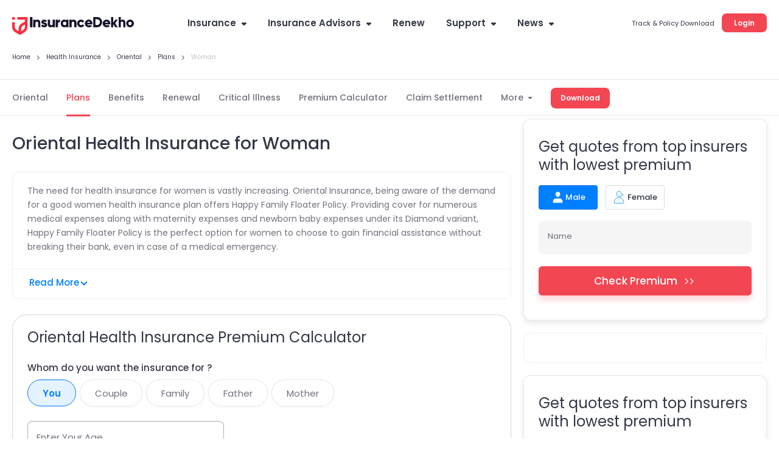

--- FILE ---
content_type: application/javascript; charset=UTF-8
request_url: https://static.insurancedekho.com/pwa/js/bundle/gsp_carousel.d257d7cdb10f11841bfe.js
body_size: -524
content:
/*! For license information please see gsp_carousel.d257d7cdb10f11841bfe.js.LICENSE.txt */
(window.webpackJsonp=window.webpackJsonp||[]).push([[52],{209:function(e,t,i){"use strict";var s,a=i(25),r=i(4),n=(s=r)&&s.__esModule?s:{default:s};!(function(e,t){var i={item:3,loop:!1,autoWidth:!1,slideMove:1,slideMargin:0,addClass:"",useCSS:!0,mode:"slide",cssEasing:"ease",speed:400,auto:!1,pauseOnHover:!0,pause:2e3,controls:!0,keyPress:!0,prevHtml:"",nextHtml:"",adaptiveHeight:!1,thumbItem:10,pager:!0,gallery:!1,galleryMargin:5,thumbMargin:5,currentPagerPosition:"middle",enableTouch:!0,enableDrag:!0,freeMove:!0,swipeThreshold:20,responsive:[],lazyLoad:!0,preLazyLoad:!1,showUpcoming:!1,upcomingPercent:50,waterwheel:!1,pagerClass:"gscr_html_pager",showCounter:!1,counterText:"Showing {current}/{total}",onBeforeStart:function(e){},onSliderLoad:function(e){},onBeforeSlide:function(e,t,i){},onAfterSlide:function(e,t,i){},onBeforeNextSlide:function(e,t,i){},onBeforePrevSlide:function(e,t,i){}};e.fn.gsp_carousel=function(t){var s=this.length;if(0===s||this.children().length<=1)return this;if(s>1)return this.each((function(){e(this).gsp_carousel(t)})),this;if(!this.is(".gscr_carousel")){var r,l,o,d=e(document),c={},g=e.extend(!0,{},i,t),u={},h=this,f=e(window);c.$el=this;var v=h.children(),p=f.width(),m=null,_=0,S=0,C=0,b=!1,M=0,T="",w=0,x=0,W=0,y="width",P="margin-right",I=0,k=0,A=0,q=0,E=0,z=!1,H=!1,L=0,O=null,N="ontouchstart"in document.documentElement,D={},V={chbreakpoint:function(){if(p=f.width(),g.responsive.length){var t;!1===g.autoWidth&&(t=g.item);var i=g.responsive;if(p<i[0].breakpoint)for(var s=0;s<i.length;s++)p<i[s].breakpoint&&(i[s].breakpoint,m=i[s]);if(null!=m)for(var a in m.settings)m.settings.hasOwnProperty(a)&&(void 0!==u[a]&&null!==u[a]||(u[a]=g[a]),g[a]=m.settings[a]);if(!e.isEmptyObject(u)&&p>i[0].breakpoint)for(var r in u)u.hasOwnProperty(r)&&(g[r]=u[r]);!1===g.autoWidth&&I>0&&A>0&&t!==g.item&&(w=Math.round(I/((A+g.slideMargin)*g.slideMove)))}"fade"===g.mode&&(g.autoWidth=!1,g.slideEndAnimation=!1),(g.autoWidth||"fade"===g.mode)&&(g.slideMove=1,g.item=1),g.loop&&(g.slideMove=1,g.freeMove=!1)},calSW:function(){if(!1===g.autoWidth){var e=g.item,t=g.slideMargin,i=g.upcomingPercent;A=M-(e*t-t),A=g.showUpcoming?A/(e+i/100):A/e,E=A*i/100/2}},calWidth:function(e){var t=!0===e?T.find(".gscr_lslide").length:v.length;if(!1===g.autoWidth)C=t*(A+g.slideMargin);else{C=0;for(var i=0;i<t;i++)C+=parseInt(v.eq(i).width(),10)+g.slideMargin}return C}};return c={doCss:function(){return g.useCSS&&(function(){for(var e=["transition","MozTransition","WebkitTransition","OTransition","msTransition","KhtmlTransition"],t=document.documentElement,i=0;i<e.length;i++)if(e[i]in t.style)return!0})()},controls:function(){if(g.controls){h.parent(".gscr_slideWrapper").after('<div class="gscr_lSAction"><a href="javascript:void(0)" aria-label="navigate Previous" class="gscr_lSPrev ">'+g.prevHtml+'</a><a href="javascript:void(0)" aria-label="navigate Next" class="gscr_lSNext">'+g.nextHtml+"</a></div>");var t=T.next();g.autoWidth?V.calWidth(!1)<M&&t.hide():_<=g.item&&t.hide(),t.find("a").on("click",(function(t){return t.preventDefault?t.preventDefault():t.returnValue=!1,e(this).is(".gscr_lSPrev")?h.goToPrevSlide():h.goToNextSlide(),(0,a.setGtmTracking)(e(h).find("li.gscr_active"),{event:"pwaClick",action:"slide",label:e(this).is(".gscr_lSPrev")?"Prev":"Next"}),!1})),setTimeout((function(){h.hideShowActions()}),50)}},createCounter:function(){g.showCounter&&(o=e('<div class="gscr_counter"></div>').insertAfter(l))},initialStyle:function(){g.onBeforeStart.call(this,h),V.chbreakpoint(),h.addClass("gscr_carousel").wrap('<div class="gscr_slideOuter '+g.addClass+'"><div class="gscr_outerwrapper"><div class="gscr_slideWrapper"></div></div></div>'),T=h.parent(".gscr_slideWrapper"),l=T.parent(".gscr_outerwrapper"),r=l.parent().parent(),M=r[0].offsetWidth,v.addClass("gscr_lslide"),!0===g.loop&&"slide"===g.mode&&(g.showUpcoming&&!g.autoWidth&&(z=!0),V.clone=function(){var t,i=e.fn.gsp_lazyload;if(V.calWidth(!0)>M){for(var s=0,a=0,r=h.find(".gscr_lslide"),n=h.find(".gscr_clone.gscr_left"),l=h.find(".gscr_clone.gscr_right"),o=0;o<v.length&&(a++,!((s+=parseInt(r.eq(o).width())+g.slideMargin)>=M+g.slideMargin));o++);var d=!0===g.autoWidth?a:g.item;if(d<n.length)for(var c=0;c<n.length-d;c++)v.eq(c).remove();if(d<l.length)for(var u=v.length-1;u>v.length-1-l.length;u--)w--,v.eq(u).remove();for(var f=l.length;f<d;f++)t=r.eq(f).clone().removeClass("gscr_lslide").addClass("gscr_clone gscr_right").appendTo(h),i&&g.lazyLoad&&t.find("img").gsp_lazyload(),w++;for(var p=r.length-n.length;p>r.length-d;p--)t=r.eq(p-1).clone().removeClass("gscr_lslide").addClass("gscr_clone gscr_left").prependTo(h),i&&g.lazyLoad&&t.find("img").gsp_lazyload();v=h.children()}}),V.sSW=function(){_=v.length,!1===g.autoWidth&&v.css(y,A+"px"),v.css(P,g.slideMargin+"px"),C=V.calWidth(!1),h.css(y,Math.ceil(C)+"px"),!1===b&&(w=h.find(".gscr_clone.gscr_left").length)},V.calL=function(){v=h.children(),_=v.length},this.doCss()&&T.addClass("gscr_usingCss"),V.calL(),"slide"===g.mode?(V.calSW(),V.sSW(),!0===g.loop&&(I=this.slideValue()),this.setHeight(h,!1)):(this.setHeight(h,!0),h.addClass("gscr_lSFade"),this.doCss()||(v.fadeOut(0),v.eq(w).fadeIn(0))),!0===g.loop&&"slide"===g.mode?v.eq(w).addClass("gscr_active"):v.first().addClass("gscr_active")},assignNumbers:function(){T.find(".gscr_lslide").not("*[data-gscr-nocount]").each((function(t){void 0===e(this).attr("data-gscr-nocount")&&e(this).attr("data-gscr-index",t)}))},pager:function(){var t=this;if(V.createPager=function(){q=(M-(g.thumbItem*g.thumbMargin-g.thumbMargin))/g.thumbItem;for(var i=T.find(".gscr_lslide"),s=g.slideMove,r=Math.ceil((i.length-g.item)/g.slideMove)+1,l="",o=0;o<r;o++){g.autoWidth?(parseInt(i.eq(o).width(),10)+g.slideMargin)*s:o*((A+g.slideMargin)*s);var d=i.eq(o*s),c='<li class="gscr_dot"><a href="#">'+(o+1)+"</a></li>";if(!0===g.htmlPager){var u=d.data("gscr-html");l+=u=void 0!==u?'<li class="gscr_dot '+g.pagerClass+'">'+u+"</li>":c}else if(!0===g.gallery){var f=i.eq(o*s),v=f.attr("data-gscr-thumb"),p="";p=""==e.trim(v)?f.attr("data-gscr-html"):'<img data-gsll-src="'+v+'" src="'+n.default.imgPath+'spacer3x2.png" />',l+='<li class="gscr_dot" style="width:100%;width:'+(q=(M-(g.thumbItem*g.thumbMargin-g.thumbMargin))/g.thumbItem)+"px;"+P+":"+g.thumbMargin+'px"><a href="#">'+p+"</a></li>"}else l+='<li class="gscr_dot"><a href="#">'+(o+1)+"</a></li>"}var m=T.parents(".gscr_slideOuter ").find(".gscr_lSPager");m.html(l),!0===g.gallery&&(k=o*(g.thumbMargin+q)+.5,m.css({property:k+"px","transition-duration":g.speed+"ms"}),m.css(y,k+"px"));var _=m.find(".gscr_dot");_.first().addClass("gscr_active"),(e("[data-gsll-bg]").length>0||e("[data-gsll-src]").length)&&e("[data-gsll-bg], [data-gsll-src]").gsp_lazyload(),_.on("click",(function(){return w=_.index(this),g.loop&&"fade"!=g.mode&&(w+=g.item),h.mode(!1),!0===g.gallery&&t.slideThumb(),(0,a.setGtmTracking)(e(h).find("li.gscr_active"),{event:"pwaClick",action:"slide"}),!1}))},g.pager){var i="gscr_lSpg";g.gallery&&(i="gscr_lSGallery"),l.after('<div class="gscr_pagerwrapper"><div class="gscr_pagercontent"><ul class="gscr_lSPager '+i+'"></ul></div></div>'),T.parents(".gscr_slideOuter ").find(".gscr_lSPager").css("margin-top",g.galleryMargin+"px"),V.createPager()}setTimeout((function(){h.getTotalSlideCount(),g.loop&&"slide"==g.mode?V.init():c.updateCounter()}),0)},setHeight:function(t,i){var s=null,a=this;if(null!=(s=g.loop?t.children(".gscr_lslide").first():t.children().first())[0]){var r=s[0].offsetHeight;t.children(".gscr_lslide").each((function(){r<e(this)[0].offsetHeight&&(r=e(this)[0].offsetHeight)}));var n=function(){var e=r,s=0,a=e;i&&(e=0,s=100*a/M);var n={height:e+"px"};"fade"==g.mode&&(n["padding-bottom"]=s+"%"),t.css(n)};s.find("img").length&&g.lazyLoad?s.find("img").load((function(){n()})):n(),s.find("img").length?s.find("img")[0].complete?(n(),O||a.auto()):s.find("img").load((function(){setTimeout((function(){n(),O||a.auto()}),100)})):O||a.auto()}},active:function(e,t){var i=0;if(this.doCss()&&"fade"===g.mode&&T.addClass("gscr_on"),w*g.slideMove+g.item<=_){var s,a;if(e.removeClass("gscr_active"),this.doCss()||"fade"!==g.mode||!1!==t||e.fadeOut(g.speed),!0===t&&(a=(s=e.length)-1),i=!0===t?w-h.find(".gscr_clone.gscr_left").length:w*g.slideMove,!0===t&&(a=(s=e.length)-1,i+1===s?i=a:i+1>s&&(i=0)),this.doCss()||"fade"!==g.mode||!1!==t||e.eq(i).fadeIn(g.speed),!t&&!g.loop){var r=h.getTotalSlideCount()-(i+g.item);r<0&&(i-=Math.abs(r))}e.eq(i).addClass("gscr_active")}else{e.removeClass("gscr_active");var n=e.length-1;t||(n-=g.item-1),e.eq(n).addClass("gscr_active"),this.doCss()||"fade"!==g.mode||!1!==t||(e.fadeOut(g.speed),e.eq(i).fadeIn(g.speed))}},move:function(e,t){this.doCss()?e.css({transform:"translate3d("+-t+"px, 0px, 0px)","-webkit-transform":"translate3d("+-t+"px, 0px, 0px)"}):e.css("position","relative").animate({left:-t+"px"},g.speed)},fade:function(){this.active(v,!1);var e=T.parents(".gscr_slideOuter ").find(".gscr_lSPager .gscr_dot");this.active(e,!0)},slide:function(){g.loop||h.hideShowActions(),!0===g.adaptiveHeight&&h.css("height",v.eq(w).height(!0)),H||(H=!0);var e=this;V.calSlide=function(){C>M&&(I=e.slideValue(),e.active(v,!1),I>C-M-g.slideMargin?I=C-M-g.slideMargin:I<0&&(I=0),e.move(h,I))},V.calSlide();var t=T.parents(".gscr_slideOuter").find(".gscr_lSPager .gscr_dot");this.active(t,!0),e.updateCounter()},updateCounter:function(){if(g.showCounter){var e=h.getActiveSlide(),t={current:e.activeIndex+1,total:S};e.noCount?o.hide():o.show(),o.html(g.counterText.replace(/\{(.+?)\}/g,(function(e,i){return t[i]||0==t[i]?t[i].toString():""})))}},resetSlide:function(e,t){if("slide"==g.mode){var i=c.slideValue();T.css({"transition-duration":"0ms","-webkit-transition-duration":"0ms"}),"next"==e?w++:w--,h.css({transform:"translate3d(-"+i+"px, 0px, 0px)"})}setTimeout((function(){T.css({"transition-duration":g.speed+"ms","-webkit-transition-duration":g.speed+"ms"}),t()}),80)},slideValue:function(){var e=0;if(!1===g.autoWidth)e=w*((A+g.slideMargin)*g.slideMove),g.showUpcoming&&(e-=E);else{e=0;for(var t=0;t<w;t++)e+=parseInt(v.eq(t).width(),10)+g.slideMargin}return e},slideThumb:function(){var e;switch(g.currentPagerPosition){case"left":e=0;break;case"middle":e=M/2-q/2;break;case"right":e=M-q;break;default:return}var t=w-h.find(".gscr_clone.gscr_left").length,i=T.parents(".gscr_slideOuter").find(".gscr_lSPager");t>=i.children().length?t=0:t<0&&(t=i.children().length);var s=t*(q+g.thumbMargin)-e;s+M>k&&(s=k-M-g.thumbMargin),s<0&&(s=0),this.move(i,s)},auto:function(){g.auto&&(clearInterval(O),O=setInterval((function(){h.goToNextSlide()}),g.pause))},pauseOnHover:function(){var t=this;g.auto&&g.pauseOnHover&&(T.on("mouseenter",(function(){e(this).addClass("gscr_ls-hover"),h.pause(),g.auto=!0})),T.on("mouseleave",(function(){e(this).removeClass("ls-hover"),T.find(".gscr_carousel").hasClass("gscr_lsGrabbing")||t.auto()})))},touchMove:function(e,t){if(T.css("transition-duration","0ms"),"slide"===g.mode){var i=e-t,s=I-i;if(Math.abs(i)>=g.swipeThreshold){if(s>=C-M-g.slideMargin){if(!1===g.freeMove&&!1===g.loop)s=C-M-g.slideMargin;else if(!1===g.loop){var a=C-M-g.slideMargin;s=a+(s-a)/5}}else s<0&&(g.loop||(s=g.freeMove?s/5:0));var r=L=c.getSwipeVal(s);this.doCss()&&this.move(h,r)}}},getSwipeVal:function(e){if(g.loop){var t,i,s,a,r,n=g.slideMargin,l=g.autoWidth;if(l){var o=D;r=o.totalW-o.rightW,a=o.leftW}else t=g.item,i=v.length,a=t*((s=A)+n),r=(i-t)*(n+s);if(!z&&e>=r||z&&(t>1&&e>=r-E-A-n||1==t&&e>=r-A-n))return a+e-r;if(e<=0&&!z||z&&(t>1&&e<=E+A+n||1==t&&e<=A-2*E))return l?o.resetW+e:r+e-t*(n+s)}return e},updateSlideCalc:function(){var e=v,t=h.find(".gscr_left"),i=t.length,s=e.slice(0,e.length-2*i);D={leftW:c._getEleWidth(t),rightW:c._getEleWidth(h.find(".gscr_right")),resetW:c._getEleWidth(s),totalW:c._getEleWidth(e),totalCl:i}},getCurrentScn:function(){if(g.loop&&"slide"==g.mode){var e=g.item,t=v.length-2*e;(x=w-e)>=t?x=0:x<0&&(x=t-Math.abs(x))}else x=w},_getEleWidth:function(t){var i=0;return t.each((function(){i+=parseInt(e(this).width(),10)+g.slideMargin})),i},touchEnd:function(t){if(T.css("transition-duration",g.speed+"ms"),"slide"===g.mode){var i=!0,s=!0,r=!1,n=g.loop;(I=L)>C-M-g.slideMargin?(I=n?c.getSwipeVal(I):C-M-g.slideMargin,!1===g.autoWidth&&(r=!0)):I<=0&&(I=n?c.getSwipeVal(I):0);var l=function(e){var t=n?e?1:0:e&&!r?1:0;if(i=t>0,g.autoWidth)for(var s=0,a=0;a<v.length&&(s+=parseInt(v.eq(a).width(),10)+g.slideMargin,w=a+t,!(s>=I));a++);else{var l=I/((A+g.slideMargin)*g.slideMove);w=parseInt(l,10)+t,I>=C-M-g.slideMargin&&l%1!=0&&w++}};if(t>=g.swipeThreshold?(l(!1),s=!1):t<=-g.swipeThreshold&&(l(!0),s=!1),0!=t)try{i?(0,a.setGtmTracking)(e(h).find("li.gscr_active"),{event:"pwaClick",action:"slide",label:"Next"}):t>=g.swipeThreshold&&(0,a.setGtmTracking)(e(h).find("li.gscr_active"),{event:"pwaClick",action:"slide",label:"prev"})}catch(e){}h.mode(s),g.gallery&&this.slideThumb()}else Math.abs(t)>g.swipeThreshold&&(t>=g.swipeThreshold?h.goToPrevSlide():h.goToNextSlide())},enableDrag:function(){var t=this;if(!N){var i=0,s=0,a=!1;T.find(".gscr_carousel").addClass("gscr_lsGrab"),T.on("mousedown",(function(t){if(C<M&&0!==C)return!1;var s=e(t.target);s.is(".gscr_lSPrev")||s.is(".gscr_lSNext")||(i=t.pageX,a=!0,t.preventDefault?t.preventDefault():t.returnValue=!1,T.scrollLeft+=1,T.scrollLeft-=1,T.find(".gscr_carousel").removeClass("gscr_lsGrab").addClass("gscr_lsGrabbing"),clearInterval(O))})),f.on("mousemove",(function(e){a&&(T.find(".gscr_carousel").addClass("gscr_lsDragging"),s=e.pageX,t.touchMove(s,i))})),f.on("mouseup",(function(e){if(a){setTimeout((function(){T.find(".gscr_carousel").removeClass("gscr_lsGrabbing gscr_lsDragging").addClass("gscr_lsGrab")}),100),a=!1;var r=(s=e.pageX)-i;Math.abs(r)>=g.swipeThreshold&&f.on("click.ls",(function(e){e.preventDefault?e.preventDefault():e.returnValue=!1,e.stopImmediatePropagation(),e.stopPropagation(),f.off("click.ls")})),t.touchEnd(r)}}))}},enableTouch:function(){var e=this;if(N){var t={},i={};T.on("touchstart",(function(e){i=e.targetTouches[0],t.pageX=e.targetTouches[0].pageX,t.pageY=e.targetTouches[0].pageY,clearInterval(O)})),T.on("touchmove",(function(s){if(C<M&&0!==C)return!1;i=s.targetTouches[0],3*Math.abs(i.pageX-t.pageX)>Math.abs(i.pageY-t.pageY)&&s.preventDefault(),e.touchMove(i.pageX,t.pageX)})),T.on("touchend",(function(){e.touchEnd(i.pageX-t.pageX)}))}},build:function(){var e=this;e.initialStyle(),!0===g.enableTouch&&e.enableTouch(),!0===g.enableDrag&&e.enableDrag(),e.auto(),f.on("blur",(function(){clearInterval(O)})),e.pager(),e.pauseOnHover(),e.controls(),e.createCounter(),c.assignNumbers()}},c.build(),V.init=function(){V.chbreakpoint(),M=r[0].offsetWidth,!0===g.loop&&"slide"===g.mode&&V.clone(),h.lazyLoad(),V.calL(),"slide"===g.mode?(h.removeClass("gscr_lSSlide"),V.calSW(),V.sSW(),c.setHeight(h,!1)):c.setHeight(h,!0),setTimeout((function(){"slide"===g.mode&&h.addClass("gscr_lSSlide")}),1e3),g.pager&&V.createPager(),!0===g.gallery&&c.slideThumb(),"slide"===g.mode&&c.slide();var e=T.next();!1===g.autoWidth?v.length<=g.item?e.hide():e.show():V.calWidth(!1)<M&&0!==C?e.hide():e.show()},h.goToPrevSlide=function(){if(g.auto&&(clearInterval(O),c.auto()),w>(z?1:0))g.onBeforePrevSlide.call(this,h,x,h.getActiveItems()),w--,h.mode(!1),!0===g.gallery&&c.slideThumb();else if(!0===g.loop){if(g.onBeforePrevSlide.call(this,h,x,h.getActiveItems()),"fade"===g.mode)w=parseInt((_-1)/g.slideMove);else w=v.length-2*D.totalCl;z&&w++,c.resetSlide("prev",(function(){h.mode(!1),!0===g.gallery&&c.slideThumb()}))}else!0===g.slideEndAnimation&&(h.addClass("leftEnd"),setTimeout((function(){h.removeClass("leftEnd")}),400))},h.goToNextSlide=function(){g.auto&&(clearInterval(O),c.auto());var e=!0;if("slide"===g.mode){var t=c.slideValue(),i=g.slideMargin;z&&(t+=A+i),e=t<C-M-i,w==v.length-D.totalCl&&g.autoWidth&&(e=!1)}w*g.slideMove+g.item<_&&e?(g.onBeforeNextSlide.call(this,h,x,h.getActiveItems()),w++,h.mode(!1),!0===g.gallery&&c.slideThumb()):!0===g.loop?(g.onBeforeNextSlide.call(this,h,x,h.getActiveItems()),w=D.totalCl,z&&w--,c.resetSlide("next",(function(){h.mode(!1),!0===g.gallery&&c.slideThumb()}))):!0===g.slideEndAnimation&&(h.addClass("gscr_rightEnd"),setTimeout((function(){h.removeClass("gscr_rightEnd")}),400))},h.hideShowActions=function(){if(!g.loop){var e=T.next().find(".gscr_lSPrev"),t=T.next().find(".gscr_lSNext");w*g.slideMove>=v.length-g.item?t.hide():t.show(),w<=0?e.hide():e.show()}},h.lazyLoad=function(){if(g.lazyLoad&&e.fn.gsp_lazyload&&(d.trigger("gse_lazyload"),H)){var t=h.getActiveItems(!0).active_items;t.first().add(t.last()).find("img[data-gsll-src]").trigger("gse_lazyload")}},h.getActiveItems=function(e){var t=g.item,i=w,s=w+t,a=g.slideMove;void 0!==e&&!0===e&&(g.preLazyLoad&&g.loop&&(i-=a,s+=a),z&&(i--,s++));var r={active_items:v.slice(i,s)};return t%2!=0&&(r.center_item=v.eq(w+Math.floor(t/2))),r},h.addSlide=function(t,i){e(t).insertAfter(v.eq(i-1)),h.refresh(),h.jumpToSlide(i)},h.removeSlide=function(e){v.eq(e-1).remove(),h.refresh()},h.mode=function(e){h.hideShowActions(),!0===g.adaptiveHeight&&h.css("height",v.eq(w).height(!0)),!1===b&&c.doCss()&&(h.addClass("gscr_slide"),""!==g.speed&&T.css("transition-duration",g.speed+"ms"),""!==g.cssEasing&&T.css("transition-timing-function",g.cssEasing)),e||(c.getCurrentScn(),g.onBeforeSlide.call(this,h,x,h.getActiveItems())),"slide"===g.mode?c.slide():c.fade(),T.hasClass("gscr_ls-hover")||c.auto(),setTimeout((function(){e||(h.lazyLoad(),g.onAfterSlide.call(this,h,x,h.getActiveItems()))}),g.speed),b=!0},h.play=function(){h.goToNextSlide(),g.auto=!0,c.auto()},h.pause=function(){g.auto=!1,clearInterval(O)},h.refresh=function(){V.init()},h.getTotalSlideCount=function(){return S=T.find(".gscr_lslide").length-T.find("*[data-gscr-nocount]").length},h.getActiveSlide=function(){var t=v.filter((function(){return e(this).is(".gscr_active")})),i=t.data("gscr-index"),s=!1;return void 0===i?(s=!0,i=0==W?-1:W):W=i,{activeIndex:i,activeSlide:t,noCount:s}},h.goToSlide=function(e){e>S&&(e=S),g.loop&&(e+=g.item),h.jumpToSlide(e-1)},h.jumpToSlide=function(e){w=e,h.mode(!1),!0===g.gallery&&c.slideThumb()},h.getCurrentSlideCount=function(){var e=v.length;return g.loop&&"slide"==g.mode&&(e-=2*g.item),e},h.destroy=function(){if(h.gsp_carousel){h.goToPrevSlide=h.goToNextSlide=h.mode=h.play=h.pause=h.refresh=h.getCurrentSlideCount=h.getTotalSlideCount=h.jumpToSlide=function(){},h.gsp_carousel=null,V={init:function(){}};var e=h.parents(".gscr_slideOuter"),t=h.clone().insertBefore(e);t.find(".gscr_clone").remove();t.removeClass("gscr_carousel gscr_slide gscr_lsGrab").removeAttr("style"),e.remove(),v=O=null,b=!1,w=0}},setTimeout((function(){c.getCurrentScn(),c.updateSlideCalc(),!0,g.onSliderLoad.call(this,h,x)}),10),f.on("resize orientationchange",(function(e){setTimeout((function(){e.preventDefault?e.preventDefault():e.returnValue=!1,V.init()}),200)})),h.data("gsp_carousel",this),this}}})($)}}]);

--- FILE ---
content_type: image/svg+xml
request_url: https://www.insurancedekho.com/pwa/img/v2_icon_Grating_1.svg
body_size: -806
content:
<svg width="31" height="31" viewBox="0 0 31 31" fill="none" xmlns="http://www.w3.org/2000/svg" xmlns:xlink="http://www.w3.org/1999/xlink">
<rect y="0.333336" width="30.3333" height="30.3333" fill="url(#pattern0)"/>
<defs>
<pattern id="pattern0" patternContentUnits="objectBoundingBox" width="1" height="1">
<use xlink:href="#image0_1020_3326" transform="scale(0.000488281)"/>
</pattern>
<image id="image0_1020_3326" width="2048" height="2048" xlink:href="[data-uri]"/>
</defs>
</svg>


--- FILE ---
content_type: image/svg+xml
request_url: https://www.insurancedekho.com/pwa/img/social-youtube.svg
body_size: -804
content:
<svg width="24" height="24" viewBox="0 0 24 24" fill="none" xmlns="http://www.w3.org/2000/svg">
<path fill-rule="evenodd" clip-rule="evenodd" d="M20.9554 5.95425C21.2657 6.26655 21.4885 6.65488 21.6016 7.08037C22.0198 8.65083 22.0198 11.9258 22.0198 11.9258C22.0198 11.9258 22.0198 15.2008 21.6016 16.7713C21.4885 17.1968 21.2657 17.5851 20.9554 17.8974C20.6451 18.2097 20.2582 18.435 19.8334 18.5508C18.2698 18.9713 12.0198 18.9713 12.0198 18.9713C12.0198 18.9713 5.76978 18.9713 4.20614 18.5508C3.78138 18.435 3.39449 18.2097 3.08418 17.8974C2.77387 17.5851 2.55103 17.1968 2.43796 16.7713C2.01978 15.2008 2.01978 11.9258 2.01978 11.9258C2.01978 11.9258 2.01978 8.65083 2.43796 7.08037C2.55103 6.65488 2.77387 6.26655 3.08418 5.95425C3.39449 5.64195 3.78138 5.41662 4.20614 5.30083C5.76978 4.88037 12.0198 4.88037 12.0198 4.88037C12.0198 4.88037 18.2698 4.88037 19.8334 5.30083C20.2582 5.41662 20.6451 5.64195 20.9554 5.95425ZM15.2016 11.9258L9.97433 8.95198V14.8997L15.2016 11.9258Z" fill="#333846"/>
</svg>


--- FILE ---
content_type: image/svg+xml
request_url: https://www.insurancedekho.com/pwa/img/v2_tw.svg
body_size: -825
content:
<svg width="24" height="24" viewBox="0 0 24 24" fill="none" xmlns="http://www.w3.org/2000/svg">
<path d="M12 22C17.5228 22 22 17.5228 22 12C22 6.47715 17.5228 2 12 2C6.47715 2 2 6.47715 2 12C2 17.5228 6.47715 22 12 22Z" fill="#333846" stroke="white" stroke-miterlimit="10"/>
<path d="M5.83994 6.20605L10.6198 12.5971L5.80981 17.7933H6.89244L11.1037 13.2438L14.5061 17.7933H18.1901L13.1412 11.0429L17.6183 6.20605H16.5357L12.6575 10.3959L9.5239 6.20605H5.83994ZM7.43199 7.00343H9.12438L16.5978 16.9959H14.9054L7.43199 7.00343Z" fill="white"/>
</svg>


--- FILE ---
content_type: image/svg+xml
request_url: https://www.insurancedekho.com/pwa/img/social-linkedin.svg
body_size: -825
content:
<svg width="24" height="24" viewBox="0 0 24 24" fill="none" xmlns="http://www.w3.org/2000/svg">
<path d="M16.9722 2H7.0119C4.25218 2 2 4.25397 2 7.01587V17C2 19.746 4.25218 22 7.0119 22H16.9881C19.7478 22 22 19.746 22 16.9841V7.01587C21.9841 4.25397 19.732 2 16.9722 2ZM8.66138 18.1905H5.8065V9.93651H8.66138V18.1905ZM7.21808 8.66667C6.4092 8.66667 5.75892 8.01587 5.75892 7.20635C5.75892 6.39683 6.4092 5.74603 7.21808 5.74603C8.02696 5.74603 8.67724 6.39683 8.67724 7.20635C8.66138 8.01587 8.0111 8.66667 7.21808 8.66667ZM18.1935 18.1905H18.1776H15.7986V14.1905C15.7986 13.2222 15.6717 11.9841 14.3553 11.9841C13.0071 11.9841 12.7851 13.0317 12.7851 14.127V18.1905H10.406V9.93651H12.6265V11.0476H12.6899C13.0389 10.4127 13.8477 9.92064 15.1166 9.92064C17.7335 9.92064 18.1935 11.4286 18.1935 13.6667V18.1905Z" fill="#333846"/>
</svg>


--- FILE ---
content_type: image/svg+xml
request_url: https://www.insurancedekho.com/pwa/img/social-linkedin.svg
body_size: -825
content:
<svg width="24" height="24" viewBox="0 0 24 24" fill="none" xmlns="http://www.w3.org/2000/svg">
<path d="M16.9722 2H7.0119C4.25218 2 2 4.25397 2 7.01587V17C2 19.746 4.25218 22 7.0119 22H16.9881C19.7478 22 22 19.746 22 16.9841V7.01587C21.9841 4.25397 19.732 2 16.9722 2ZM8.66138 18.1905H5.8065V9.93651H8.66138V18.1905ZM7.21808 8.66667C6.4092 8.66667 5.75892 8.01587 5.75892 7.20635C5.75892 6.39683 6.4092 5.74603 7.21808 5.74603C8.02696 5.74603 8.67724 6.39683 8.67724 7.20635C8.66138 8.01587 8.0111 8.66667 7.21808 8.66667ZM18.1935 18.1905H18.1776H15.7986V14.1905C15.7986 13.2222 15.6717 11.9841 14.3553 11.9841C13.0071 11.9841 12.7851 13.0317 12.7851 14.127V18.1905H10.406V9.93651H12.6265V11.0476H12.6899C13.0389 10.4127 13.8477 9.92064 15.1166 9.92064C17.7335 9.92064 18.1935 11.4286 18.1935 13.6667V18.1905Z" fill="#333846"/>
</svg>


--- FILE ---
content_type: image/svg+xml
request_url: https://www.insurancedekho.com/pwa/img/social-facebook.svg
body_size: -825
content:
<svg width="24" height="24" viewBox="0 0 24 24" fill="none" xmlns="http://www.w3.org/2000/svg">
<path fill-rule="evenodd" clip-rule="evenodd" d="M12 2C17.5229 2 22 6.47715 22 12C22 16.9912 18.3432 21.1283 13.5625 21.8785V14.8906H15.8926L16.3359 12H13.5625V10.125C13.5625 9.34963 13.9343 8.59413 15.1168 8.56347C15.1416 8.56283 15.1667 8.5625 15.1922 8.5625H16.4531V6.10156C16.4531 6.10156 15.5767 5.95203 14.6249 5.91464C14.4889 5.9093 14.3514 5.90625 14.2146 5.90625C11.9305 5.90625 10.4375 7.29063 10.4375 9.79688V12H7.89844V14.8906H10.4375V21.8785C5.65684 21.1283 2 16.9912 2 12C2 6.47715 6.47715 2 12 2Z" fill="#333846"/>
</svg>
